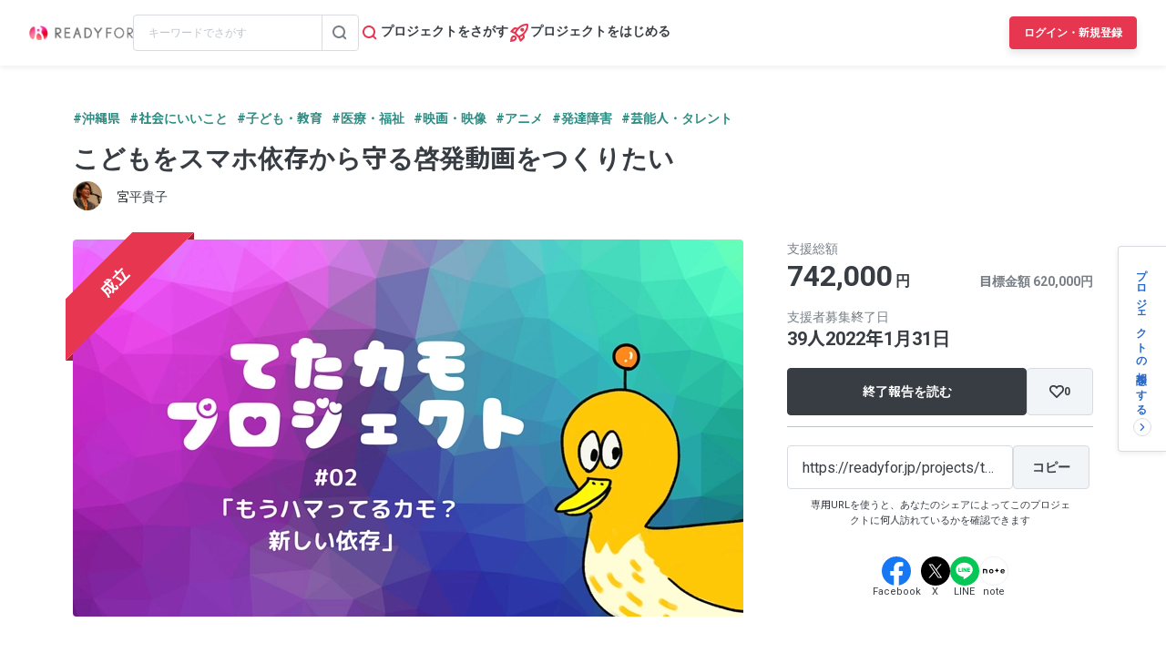

--- FILE ---
content_type: text/html; charset=UTF-8
request_url: https://readyfor.jp/projects/tetakamo_vol2/accomplish_report
body_size: 2129
content:
<!DOCTYPE html>
<html lang="en">
<head>
    <meta charset="utf-8">
    <meta name="viewport" content="width=device-width, initial-scale=1">
    <title></title>
    <style>
        body {
            font-family: "Arial";
        }
    </style>
    <script type="text/javascript">
    window.awsWafCookieDomainList = [];
    window.gokuProps = {
"key":"AQIDAHjcYu/GjX+QlghicBgQ/7bFaQZ+m5FKCMDnO+vTbNg96AH8rhIMJ+z/0ZlnwNGCUsFTAAAAfjB8BgkqhkiG9w0BBwagbzBtAgEAMGgGCSqGSIb3DQEHATAeBglghkgBZQMEAS4wEQQM0xF1depSHZO07bzbAgEQgDtkDWjfu/iA1FFovrm1DbICsUAV04yfVyp7MT61DYp7EWM6jDnLUg9RkBp27QieKrX3EpH4gWzcP8WQoA==",
          "iv":"D549awFFWgAAAR49",
          "context":"Q4NSoVp1A8cvZjV6W2J9S9O3BLUsSHa23f469DCzA0mBV6S9jhGrAPDrgdWi2L/[base64]/l2SejZkGB8O9PkNSgaaqHvVKZ5eqQ9Lh+3OHVyP47nYd1eZvCP7Q6aRA6UmDf/cstF9KBSdZ0tti3dB+zlGaZToS1o5oegevbKmU5dYM3aXkwYY8sawbYGAsiqV+M81nlvRlnv+6uflbQ6X56Wn8mEPW7PdnVLlovYtvmP7oXkmZAz1sDmuLt/V4fL7qCi0F4Z1Q05h9eg5eYNZTf2q4deIB6vhugcIN2Am8yKmUzCEvVjFggRRnJQfvzrQOYODzu8Q3+qvK2Lh9OZJ4hla+S92qqRWqJt3J6Y3N9q83hC7Q+MlJYIY221QIJ9HhhkfT4KdTX6lMMsWy/SqbraAaMrG3o7dZEYvAiyLlpFkqyNwEUWUOQlR0s9YdIBAm4eqGucsiUPoUDYJJJH60Xz0n02uBHZ7CGBSO5QVsu8Ouv5vnQZEXMTXmznhvfMzaU5gtlj5ORAgYdKkmFtmIbBtqwljY7odx6uc35Z+WGt32KYjEaFrrRcbbQhoVhabZqHBaGKetwcyxHakSQ=="
};
    </script>
    <script src="https://1eb9d2339a12.f6bdac56.us-east-2.token.awswaf.com/1eb9d2339a12/3ae1f01a7efb/0a275c36d423/challenge.js"></script>
</head>
<body>
    <div id="challenge-container"></div>
    <script type="text/javascript">
        AwsWafIntegration.saveReferrer();
        AwsWafIntegration.checkForceRefresh().then((forceRefresh) => {
            if (forceRefresh) {
                AwsWafIntegration.forceRefreshToken().then(() => {
                    window.location.reload(true);
                });
            } else {
                AwsWafIntegration.getToken().then(() => {
                    window.location.reload(true);
                });
            }
        });
    </script>
    <noscript>
        <h1>JavaScript is disabled</h1>
        In order to continue, we need to verify that you're not a robot.
        This requires JavaScript. Enable JavaScript and then reload the page.
    </noscript>
</body>
</html>

--- FILE ---
content_type: text/css
request_url: https://readyfor.jp/assets/accomplish_report_show_rbui-8fcd3a0ad79ab54907e2b51ea0df6f33bbc03cd56c44ef6172d6e463e10c142d.css
body_size: 1249
content:
.slick-slider{position:relative;display:block;box-sizing:border-box;-webkit-user-select:none;-moz-user-select:none;user-select:none;-webkit-touch-callout:none;-khtml-user-select:none;touch-action:pan-y;-webkit-tap-highlight-color:rgba(0,0,0,0)}.slick-list{position:relative;display:block;overflow:hidden;margin:0;padding:0}.slick-list:focus{outline:none}.slick-list.dragging{cursor:pointer;cursor:hand}.slick-slider .slick-track,.slick-slider .slick-list{transform:translate3d(0, 0, 0)}.slick-track{position:relative;top:0;left:0;display:block;margin-left:auto;margin-right:auto}.slick-track:before,.slick-track:after{display:table;content:""}.slick-track:after{clear:both}.slick-loading .slick-track{visibility:hidden}.slick-slide{display:none;float:left;height:100%;min-height:1px}[dir=rtl] .slick-slide{float:right}.slick-slide img{display:block}.slick-slide.slick-loading img{display:none}.slick-slide.dragging img{pointer-events:none}.slick-initialized .slick-slide{display:block}.slick-loading .slick-slide{visibility:hidden}.slick-vertical .slick-slide{display:block;height:auto;border:1px solid rgba(0,0,0,0)}.slick-arrow.slick-hidden{display:none}.slick-loading .slick-list{background:#fff url(/assets/slick/ajax-loader-01079cb9dd32ff47aa6995d6da78186868ad8ed9000692a9e3e58dcac9715d7c.gif) center center no-repeat}@font-face{font-family:"slick";font-weight:normal;font-style:normal;src:url(/assets/slick-18e4327fcdd8a0df880a465a2b6bb99fa39f23892c3a96f2c388f378f4bf6562.eot);src:url(/assets/slick-18e4327fcdd8a0df880a465a2b6bb99fa39f23892c3a96f2c388f378f4bf6562.eot?#iefix) format("embedded-opentype"),url(/assets/slick-f49f279637e425f10e4bbc8f0aed858fa54117ad5a41f477ff1159db93a61114.woff) format("woff"),url(/assets/slick-1b2af5a0c8f7bca97c993990faa92e025e322bf6bb8d885533639b385e37e7b9.ttf) format("truetype"),url(/assets/slick-fda00f7ada1844ad9ec78a4bb7a7a2f0ae5e035dea98584bf9466ce7ee32d3f1.svg#slick) format("svg")}.slick-prev,.slick-next{font-size:0;line-height:0;position:absolute;top:50%;display:block;width:20px;height:20px;margin-top:-10px;padding:0;cursor:pointer;color:rgba(0,0,0,0);border:none;outline:none;background:rgba(0,0,0,0)}.slick-prev:hover,.slick-prev:focus,.slick-next:hover,.slick-next:focus{color:rgba(0,0,0,0);outline:none;background:rgba(0,0,0,0)}.slick-prev:hover:before,.slick-prev:focus:before,.slick-next:hover:before,.slick-next:focus:before{opacity:1}.slick-prev.slick-disabled:before,.slick-next.slick-disabled:before{opacity:.25}.slick-prev:before,.slick-next:before{font-family:"slick";font-size:20px;line-height:1;opacity:.75;color:#fff;-webkit-font-smoothing:antialiased;-moz-osx-font-smoothing:grayscale}.slick-prev{left:-25px}[dir=rtl] .slick-prev{right:-25px;left:auto}.slick-prev:before{content:"←"}[dir=rtl] .slick-prev:before{content:"→"}.slick-next{right:-25px}[dir=rtl] .slick-next{right:auto;left:-25px}.slick-next:before{content:"→"}[dir=rtl] .slick-next:before{content:"←"}.slick-slider{margin-bottom:30px}.slick-dots{position:absolute;bottom:-45px;display:block;width:100%;padding:0;list-style:none;text-align:center}.slick-dots li{position:relative;display:inline-block;width:20px;height:20px;margin:0 5px;padding:0;cursor:pointer}.slick-dots li button{font-size:0;line-height:0;display:block;width:20px;height:20px;padding:5px;cursor:pointer;color:rgba(0,0,0,0);border:0;outline:none;background:rgba(0,0,0,0)}.slick-dots li button:hover,.slick-dots li button:focus{outline:none}.slick-dots li button:hover:before,.slick-dots li button:focus:before{opacity:1}.slick-dots li button:before{font-family:"slick";font-size:6px;line-height:20px;position:absolute;top:0;left:0;width:20px;height:20px;content:"•";text-align:center;opacity:.25;color:#000;-webkit-font-smoothing:antialiased;-moz-osx-font-smoothing:grayscale}.slick-dots li.slick-active button:before{opacity:.75;color:#000}.slick-prev:before,.slick-next:before{opacity:.75 !important;color:#000 !important}.Project-main .slick-next,.Project-main .slick-prev{z-index:1}@media screen and (min-width: 960px){.Project-main .slick-next,.Project-main .slick-prev{z-index:40}}.Project-main .slick-next{right:5px}.Project-main .slick-prev{left:5px}.Project-main .slick-dots{margin:1em 0}.AccomplishReport__description{word-break:break-all}.AccomplishReport__description a{color:#2969c9;text-decoration:none}.AccomplishReport__description figure{width:auto;text-align:center;border:none;padding:0px;margin:0px;display:inline-block}.AccomplishReport__description figure>figcaption{position:static;top:0;left:0;z-index:2;width:100%;background:rgba(0,0,0,0);transition:.3s;opacity:1;border-radius:4px;font-size:75%;text-align:right;display:block}
